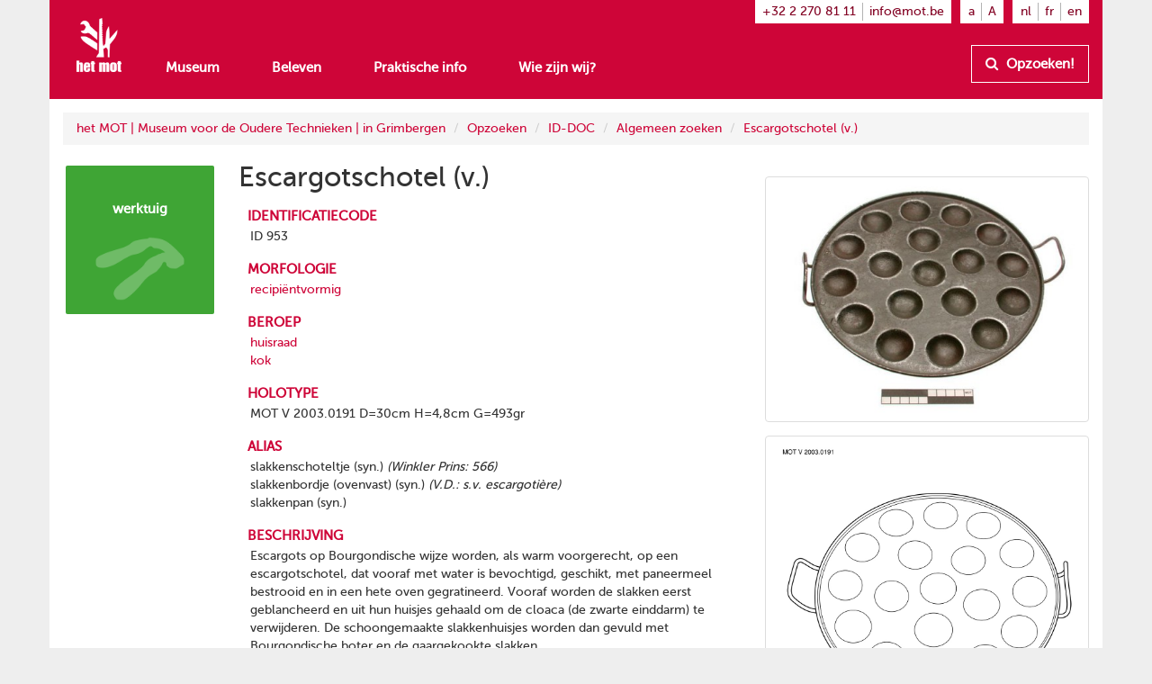

--- FILE ---
content_type: text/html
request_url: https://www.mot.be/resource/Tool/escargotschotel?lang=nl
body_size: 4300
content:
<!DOCTYPE html>
<html  lang="nl" about="/resource/Tool/953" vocab="http://www.mot.be/ontology/" prefix="rdf: http://www.w3.org/1999/02/22-rdf-syntax-ns# rdfa: http://www.w3.org/ns/rdfa# rdfs: http://www.w3.org/2000/01/rdf-schema# xsd: http://www.w3.org/2001/XMLSchema# meta: http://www.mot.be/ontology/meta/ mot: http://www.mot.be/ontology/" typeof="mot:Tool" data-template="mot-page-resource">
<head>
    
    
    


    <meta charset="UTF-8">
    <meta http-equiv="X-UA-Compatible" content="IE=edge">
    <meta name="viewport" content="width=device-width, initial-scale=1">
    <title property="rdfs:label">Escargotschotel (v.)</title>    <meta name="description" property="meta:description" datatype="xsd:string">    <meta name="image" property="meta:image" datatype="xsd:anyURI">    <meta property="meta:created" datatype="xsd:dateTime" content="2019-11-26T15:01:08.801Z" />    <meta property="meta:creator" datatype="xsd:anyURI" content="/users/1" />    <meta property="meta:modified" datatype="xsd:dateTime" content="2024-02-02T09:09:03.492Z" />    <meta property="meta:contributor" datatype="xsd:anyURI" content="/users/1" /><meta property="meta:contributor" datatype="xsd:anyURI" content="/users/8" />    <meta property="meta:software" datatype="xsd:string" content="mot-site-1.4.0" />    <meta property="meta:aclRead" datatype="xsd:int">    <meta property="meta:aclUpdate" datatype="xsd:int">    <meta property="meta:aclDelete" datatype="xsd:int">    <meta property="meta:aclManage" datatype="xsd:int">    <meta property="meta:sameAs" content="/w/1/index.php/IDDOCNl/00000953" datatype="xsd:anyURI" />    <meta data-property="meta:ext">    
    <link rel="apple-touch-icon" sizes="57x57" href="/assets/mot/site/images/favicon/apple-icon-57x57.png">
    <link rel="apple-touch-icon" sizes="60x60" href="/assets/mot/site/images/favicon/apple-icon-60x60.png">
    <link rel="apple-touch-icon" sizes="72x72" href="/assets/mot/site/images/favicon/apple-icon-72x72.png">
    <link rel="apple-touch-icon" sizes="76x76" href="/assets/mot/site/images/favicon/apple-icon-76x76.png">
    <link rel="apple-touch-icon" sizes="114x114" href="/assets/mot/site/images/favicon/apple-icon-114x114.png">
    <link rel="apple-touch-icon" sizes="120x120" href="/assets/mot/site/images/favicon/apple-icon-120x120.png">
    <link rel="apple-touch-icon" sizes="144x144" href="/assets/mot/site/images/favicon/apple-icon-144x144.png">
    <link rel="apple-touch-icon" sizes="152x152" href="/assets/mot/site/images/favicon/apple-icon-152x152.png">
    <link rel="apple-touch-icon" sizes="180x180" href="/assets/mot/site/images/favicon/apple-icon-180x180.png">
    <link rel="icon" type="image/png" sizes="192x192"  href="/assets/mot/site/images/favicon/android-icon-192x192.png">
    <link rel="icon" type="image/png" sizes="32x32" href="/assets/mot/site/images/favicon/favicon-32x32.png">
    <link rel="icon" type="image/png" sizes="96x96" href="/assets/mot/site/images/favicon/favicon-96x96.png">
    <link rel="icon" type="image/png" sizes="16x16" href="/assets/mot/site/images/favicon/favicon-16x16.png">
    <link rel="manifest" href="/assets/mot/site/images/favicon/manifest.json">
    <meta name="msapplication-TileColor" content="#ffffff">
    <meta name="msapplication-TileImage" content="/assets/mot/site/images/favicon/ms-icon-144x144.png">
    <meta name="theme-color" content="#ffffff">
    


                                            <link rel="stylesheet" href="https://www.mot.be/assets/join/blocks-core.css?etag=LygHZzYQmju"><link rel="stylesheet" href="https://www.mot.be/assets/join/LygHZzM8Gpl.css?etag=LygHZzYQmju"><link rel="stylesheet" href="https://www.mot.be/assets/join/stralo-defaults.css?etag=LygHZzYQmju"><link rel="stylesheet" href="https://www.mot.be/assets/join/LygHZzshVFF.css?etag=LygHZzYQmju">    
    


                                    

<link rel="stylesheet" href="/assets/mot/site/styles/imports/mot-page-resource.scss"></head>
<body>
<div class="wrapper">
    

<mot-header-default>

    <nav class="navbar navbar-mot">
        <div class="container">
            <!-- Brand and toggle get grouped for better mobile display -->
            <div class="navbar-header">
                <button type="button" class="navbar-toggle collapsed" data-toggle="collapse" data-target="#bs-example-navbar-collapse-1">
                    <span class="sr-only">Toon menu</span>
                    <span class="icon-bar"></span>
                    <span class="icon-bar"></span>
                    <span class="icon-bar"></span>
                </button>
                <a class="navbar-brand hidden-xs" href="/"><img src="/assets/mot/site/images/MOT-logo-white.png"></a>
                <a class="navbar-brand visible-xs-inline" href="/"><img src="/assets/mot/site/images/MOT-logo-mobile-white.svg"></a>
            </div>
            <!-- Collect the nav links, forms, and other content for toggling -->
            <div class="collapse navbar-collapse" id="bs-example-navbar-collapse-1">
                <div class="upper hidden-xs">
                                        


<mot-header-language class="nav navbar-nav navbar-right languages">

    <ul>
                    <li><a href="https://www.mot.be/resource/Tool/escargotschotel?lang=nl" referrerpolicy="no-referrer">nl</a></li>
                    <li><a href="https://www.mot.be/resource/Tool/escargotschotel?lang=fr" referrerpolicy="no-referrer">fr</a></li>
                    <li><a href="https://www.mot.be/resource/Tool/escargotschotel?lang=en" referrerpolicy="no-referrer">en</a></li>
            </ul>
</mot-header-language>
                    <ul class="nav navbar-nav navbar-right font-sizes">
                        <li><a class="smaller" href="#">a</a></li>
                        <li><a class="bigger" href="#">A</a></li>
                    </ul>
                    <ul class="nav navbar-nav navbar-right contact">
                        <li><a href="tel:+3222708111">+32 2 270 81 11</a></li>
                        <li><a href="mailto:info@mot.be">info@mot.be</a></li>
                    </ul>
                </div>
                <div class="lower">
                    <div class="navbar-left">
                        


<mot-header-language class="nav navbar-nav visible-xs languages">

    <ul>
                    <li><a href="https://www.mot.be/resource/Tool/escargotschotel?lang=nl" referrerpolicy="no-referrer">nl</a></li>
                    <li><a href="https://www.mot.be/resource/Tool/escargotschotel?lang=fr" referrerpolicy="no-referrer">fr</a></li>
                    <li><a href="https://www.mot.be/resource/Tool/escargotschotel?lang=en" referrerpolicy="no-referrer">en</a></li>
            </ul>
</mot-header-language>
                        <ul class="nav navbar-nav">
                            <li><a href="/museum">Museum</a></li>
                            <li><a href="/beleven">Beleven</a></li>
                            <li><a href="/praktisch">Praktische info</a></li>
                            <li><a href="/wie-zijn-wij">Wie zijn wij?</a></li>
                            <li class="visible-xs"><a href="/opzoeken">Opzoeken!</a></li>
                        </ul>
                        <ul class="nav navbar-nav navbar-left visible-xs contact">
                            <li class="phone"><a href="tel:+3222708111">+32 2 270 81 11</a></li>
                            <li class="email"><a href="mailto:info@mot.be">info@mot.be</a></li>
                        </ul>
                    </div>
                    <div class="navbar-right hidden-xs hidden-sm">
                        <ul class="nav navbar-nav lookup">
                            <li>
                                <a class="btn btn-default" href="/opzoeken">
                                    <i class="fa fa-search"></i> Opzoeken!
                                </a>
                            </li>
                        </ul>
                    </div>
                </div>
            </div>
        </div>
    </nav>
</mot-header-default>
        <blocks-layout data-property="content">

    <div data-property="container" class="container">
            <div class="row">
                <div class="col-md-12">
                    



<blocks-breadcrumb>

    <ol class="breadcrumb">
                                                        <li><a href="/nl/">het MOT | Museum voor de Oudere Technieken | in Grimbergen</a></li>
                                    <li><a href="/nl/opzoeken">Opzoeken</a></li>
                                    <li><a href="/nl/opzoeken/iddoc">ID-DOC</a></li>
                                    <li><a href="/nl/opzoeken/iddoc/naam">Algemeen zoeken</a></li>
                                    <li><a href="/resource/Tool/escargotschotel?lang=nl">Escargotschotel (v.)</a></li>
                                        </ol>
</blocks-breadcrumb>
                </div>
            </div>
            <div class="row">
                <div class="col-md-2">
                    



<mot-resource-square data-resource-type="mot:Tool">

    <a href="" title="">
        <span class="title">werktuig</span>
                    <img src="/assets/mot/site/images/squares/wat.png">
            </a>
</mot-resource-square>
                </div>
                <div class="col-md-6">
                    <div class="row">
                        <div class="col-md-12">
                            <blocks-text>

    <div property="text">
                                    <h1>Escargotschotel (v.)</h1>
                                </div></blocks-text>
                        </div>
                    </div>
                    <div class="row">
                        <div class="col-md-12">
                            <blocks-fact-entry>

    <div data-property="name">
                                    <p>identificatiecode</p>
                                </div>    <div data-property="value">
                                    <div class="property inline-editor" property="mot:identifier" data-editor-options="force-inline no-toolbar" datatype="xsd:string"> ID 953 </div>
                                </div></blocks-fact-entry>
                            <blocks-fact-entry>

    <div data-property="name"> morfologie </div>    <div data-property="value">
                                    <div class="property object" property="mot:morphology" typeof="mot:Morphology" resource="/resource/1469672044136192581">
                                        <div class="main">
                                            <label>morfologische eenheid</label> 
                                            <div property="mot:morphologicalUnit" class="resource" resource="/resource/MorphologicalUnit/86"> <a href="/resource/MorphologicalUnit/recipientvormig?lang=nl"><span>recipiëntvormig</span></a> </div>
                                        </div>
                                    </div>
                                </div></blocks-fact-entry>
                            <blocks-fact-entry>

    <div data-property="name">
                                    <p>beroep</p>
                                </div>    <div data-property="value">
                                    <div class="property resource" property="mot:craft" resource="/resource/Craft/773290127412376917"> <a href="/resource/Craft/huisraad?lang=nl">huisraad</a> </div>
                                </div></blocks-fact-entry>
                            <blocks-fact-entry class="double">

    <div data-property="name">
                                    <p>beroep</p>
                                </div>    <div data-property="value">
                                    <div class="property resource" property="mot:craft" resource="/resource/Craft/773290100152723354"> <a href="/resource/Craft/kok?lang=nl">kok</a> </div>
                                </div></blocks-fact-entry>
                            <blocks-fact-entry>

    <div data-property="name">
                                    <p>holotype</p>
                                </div>    <div data-property="value">
                                    <div class="property inline-editor" property="mot:holotype" data-editor-options="force-inline no-toolbar"> MOT V 2003.0191 D=30cm H=4,8cm G=493gr </div>
                                </div></blocks-fact-entry>
                            <blocks-fact-entry>

    <div data-property="name">
                                    <p>alias</p>
                                </div>    <div data-property="value">
                                    <div class="property inline-editor" property="mot:alias" data-editor-options="force-inline no-toolbar"> slakkenschoteltje (syn.) <i>(Winkler Prins: 566)</i> </div>
                                </div></blocks-fact-entry>
                            <blocks-fact-entry class="double">

    <div data-property="name">
                                    <p>alias</p>
                                </div>    <div data-property="value">
                                    <div class="property inline-editor" property="mot:alias" data-editor-options="force-inline no-toolbar"> slakkenbordje (ovenvast) (syn.) <i>(V.D.: s.v. escargotière)</i> </div>
                                </div></blocks-fact-entry>
                            <blocks-fact-entry class="double">

    <div data-property="name">
                                    <p>alias</p>
                                </div>    <div data-property="value">
                                    <div class="property inline-editor" property="mot:alias" data-editor-options="force-inline no-toolbar"> slakkenpan (syn.) </div>
                                </div></blocks-fact-entry>
                            <blocks-fact-entry>

    <div data-property="name"> beschrijving </div>    <div data-property="value">
                                    <div class="property editor" property="mot:description">
                                        <p>Escargots op Bourgondische wijze worden, als warm voorgerecht, op een escargotschotel, dat vooraf met water is bevochtigd, geschikt, met paneermeel bestrooid en in een hete oven gegratineerd. Vooraf worden de slakken eerst geblancheerd en uit hun huisjes gehaald om de cloaca (de zwarte einddarm) te verwijderen. De schoongemaakte slakkenhuisjes worden dan gevuld met Bourgondische boter en de gaargekookte slakken.</p>
                                        <p>De escargotschotel wordt tevens als dienblad gebruikt. Tegenwoordig worden de escargots ook in kleine ronde vuurvaste potjes, waarin ze juist passen, opgediend.</p>
                                        <p>De escargotschotel bestaat uit een ronde (diam. ca. 20-30 cm) (roestvrij) stalen, verchroomde, vertinde of porseleinen schotel met een aantal (ca. 6-24) komvormige uithollingen (diam. ca. 3-4 cm) en twee (U-vormige) handvatten tegenover elkaar. De uithollingen zijn ondiep (ca. 1 cm) om de escargots makkelijk te nemen met de <a href="/resource/Tool/escargottang?lang=nl">escargottang</a>.</p>
                                        <p>Te onderscheiden van de <a href="/resource/Tool/eierpocheerder?lang=nl">eierpocheerder</a>, die minder uithollingen (ca.3-6), met grotere diameter (ca. 6 cm) bevat. [MOT]</p>
                                    </div>
                                </div></blocks-fact-entry>
                        </div>
                    </div>
                </div>
                <div class="col-md-4">
                    <blocks-image class="bordered lightbox">

    <img property="image" src="/webhdfs/v1/resource/Tool/escargotschotel/q2004-0046.jpg">    <div data-property="image-caption" data-editor-options="force-inline"></div></blocks-image>
                    <blocks-image class="bordered lightbox">

    <img property="image" src="/webhdfs/v1/resource/Tool/escargotschotel/20030191.jpg">    <div data-property="image-caption" data-editor-options="force-inline"></div></blocks-image>
                </div>
            </div>
        </div></blocks-layout>    <div class="footer-push"></div>
</div>


<mot-footer-default>

    <footer>
        <div class="container">
            <div class="row sponsors">
                <div class="col-md-12">
                    <ul>
                        <li><a href="" title=""><img src="/assets/mot/site/images/erkendmuseum.png" alt=""/></a></li>
                        <li><a href="" title=""><img src="/assets/mot/site/images/vlaanderen_verbeelding_werkt.png" alt=""/></a></li>
                        <li><a href="" title=""><img src="/assets/mot/site/images/vlaams-brabant-zwart.png" alt=""/></a></li>
                        <li><a href="" title=""><img src="/assets/mot/site/images/grimbergen.png" alt=""/></a></li>
                        <p>Deze website kwam tot stand met de steun van de Provincie Vlaams-Brabant</p>
                    </ul>
                </div>
            </div>
            <div class="row copyrights">
                <div class="col-md-6 left">
                    <div class="actions">
                        <p>
                            <a href="http://eepurl.com/gBCzPn" target="_blank"><i class="fa fa-envelope"></i> Schrijf je in op de nieuwsbrief van het MOT</a>
                        </p>
                        <p>
                            Vind ons op
                            <a href="https://www.facebook.com/mot.grimbergen/" target="_blank" title="Vind ons op Facebook"><i class="fa fa-facebook-official"></i></a>
                            <a href="https://www.instagram.com/het_mot/" target="_blank" title="Vind ons op Instagram"><i class="fa fa-instagram"></i></a>
                            <a href="https://www.youtube.com/channel/UCerDGiK9yAnScNdie71giPA" target="_blank" title="Vind ons op YouTube"><i class="fa fa-youtube-play"></i></a>
                        </p>
                    </div>
                </div>
                <div class="col-md-6 right">
                    <div class="row">
                        <div class="col-md-10">
                            <p>
                                <i class="fa fa-copyright"></i> het MOT, Grimbergen
                            </p>
                            <p>
                                <a href="/privacybeleid">Privacybeleid</a>
                            </p>
                        </div>
                        <div class="col-md-2 cc">
                            <a href="https://creativecommons.org/licenses/by-nc-nd/4.0/deed.nl" target="_blank" class="hidden-xs"><img src="/assets/mot/site/images/by-nc-nd.eu.svg" alt=""></a>
                        </div>
                    </div>
                    <p>
                        <a href="https://creativecommons.org/licenses/by-nc-nd/4.0/deed.nl" target="_blank">Copyright: naamsvermelding - niet-commercieel gebruik - geen afgeleiden</a>
                    </p>
                </div>
            </div>
        </div>
    </footer>
</mot-footer-default>

<mot-foot-default class="blocks-page-ignore">

    <script src="https://www.mot.be/assets/join/00001twIcX.js?etag=LygHZzYQmju"></script><script type="application/javascript">
(function (){
    if (!window.base) window.base = {};
    var base = window.base;
    base.permissions = ['page:search:*:json-reverse','rdf:class:read:*','constant:view:*','page:read:*:non-html','user:login:*','rdf:resource:read:*','page:search:*:json','media:fs:*:open','page:search:*:results','page:search:*:sparql','page:search:*:request','page:read:*:html','page:search:*:values','messages:view:*','asset:view:*','user:logout:*','rdf:property:read:*'];
    base.role = {"name":"anon","level":2147483647,"label":"Anoniem","labelRaw":{"simpleKey":"anonymousRoleLabel","canonicalKey":"base.core.anonymousRoleLabel","value":{"nl":"Anoniem","fr":"Anonyme","en":"Anonymous"},"templateVariable":"$MESSAGES.base.core.anonymousRoleLabel"},"empty":false};
    base.role_anon = {"name":"anon","level":2147483647,"label":"Anoniem","labelRaw":{"simpleKey":"anonymousRoleLabel","canonicalKey":"base.core.anonymousRoleLabel","value":{"nl":"Anoniem","fr":"Anonyme","en":"Anonymous"},"templateVariable":"$MESSAGES.base.core.anonymousRoleLabel"},"empty":false};
    base.principal = {"name":"anonymous","id":0,"username":"anonymous","anonymous":true};
})();
</script>
<script src="https://www.mot.be/assets/join/blocks-core.js?etag=LygHZzYQmju"></script><script src="https://www.mot.be/assets/join/LygHZzKhmkt.js?etag=LygHZzYQmju"></script>            <!-- new version for GA4 -->
                    </mot-foot-default>
</body>
</html>

--- FILE ---
content_type: text/css
request_url: https://www.mot.be/assets/join/stralo-defaults.css?etag=LygHZzYQmju
body_size: 8829
content:
@media(max-width:767px){.hidden-mobile{display:none !important}}@media(min-width:768px)and(max-width:991px){.hidden-mobile{display:none !important}}@media(max-width:767px){.visible-mobile{display:block !important}}@media(min-width:768px)and(max-width:991px){.visible-mobile{display:block !important}}@media(min-width:992px)and(max-width:1199px){.visible-mobile{display:block !important}}@media(min-width:1200px){.visible-mobile{display:block !important}}.bordered{display:block;padding:4px;line-height:1.428571429;background-color:#fff;border:1px solid #ddd;border-radius:4px;-webkit-transition:all border .2s ease-in-out ease-out;-moz-transition:all border .2s ease-in-out ease-out;-o-transition:all border .2s ease-in-out ease-out;transition:all border .2s ease-in-out ease-out}a .bordered:hover,a .bordered:focus,a .bordered.active{border-color:#337ab7}.bordered .caption{padding:9px;color:#333}.aspect-16by9:before,.aspect-4by3:before,.aspect-1dot85by1:before,.aspect-2dot39by1:before,.aspect-4by1:before,.aspect-1by1:before{content:"";width:1px;margin-left:-1px;float:left;height:0}.aspect-16by9:after,.aspect-4by3:after,.aspect-1dot85by1:after,.aspect-2dot39by1:after,.aspect-4by1:after,.aspect-1by1:after{content:"";display:table;clear:both}.aspect-16by9.aspect-16by9:before,.aspect-4by3.aspect-16by9:before,.aspect-1dot85by1.aspect-16by9:before,.aspect-2dot39by1.aspect-16by9:before,.aspect-4by1.aspect-16by9:before,.aspect-1by1.aspect-16by9:before{padding-top:56.25%}.aspect-16by9.aspect-4by3:before,.aspect-4by3.aspect-4by3:before,.aspect-1dot85by1.aspect-4by3:before,.aspect-2dot39by1.aspect-4by3:before,.aspect-4by1.aspect-4by3:before,.aspect-1by1.aspect-4by3:before{padding-top:75%}.aspect-16by9.aspect-1dot85by1:before,.aspect-4by3.aspect-1dot85by1:before,.aspect-1dot85by1.aspect-1dot85by1:before,.aspect-2dot39by1.aspect-1dot85by1:before,.aspect-4by1.aspect-1dot85by1:before,.aspect-1by1.aspect-1dot85by1:before{padding-top:54.0540540541%}.aspect-16by9.aspect-2dot39by1:before,.aspect-4by3.aspect-2dot39by1:before,.aspect-1dot85by1.aspect-2dot39by1:before,.aspect-2dot39by1.aspect-2dot39by1:before,.aspect-4by1.aspect-2dot39by1:before,.aspect-1by1.aspect-2dot39by1:before{padding-top:41.8410041841%}.aspect-16by9.aspect-4by1:before,.aspect-4by3.aspect-4by1:before,.aspect-1dot85by1.aspect-4by1:before,.aspect-2dot39by1.aspect-4by1:before,.aspect-4by1.aspect-4by1:before,.aspect-1by1.aspect-4by1:before{padding-top:25%}.aspect-16by9.aspect-1by1:before,.aspect-4by3.aspect-1by1:before,.aspect-1dot85by1.aspect-1by1:before,.aspect-2dot39by1.aspect-1by1:before,.aspect-4by1.aspect-1by1:before,.aspect-1by1.aspect-1by1:before{padding-top:100%}.bg-video{position:absolute;top:0;right:0;bottom:0;left:0;overflow:hidden}.bg-video video{position:absolute;top:0;left:0;width:auto;height:auto;z-index:-1000}.bg-pos-left-top{background-position:left top}.bg-pos-left-top .bg-video video{left:0%;top:0%;-webkit-transform:translate(0%, 0%);-moz-transform:translate(0%, 0%);-o-transform:translate(0%, 0%);-ms-transform:translate(0%, 0%);transform:translate(0%, 0%)}.bg-pos-left-center{background-position:left center}.bg-pos-left-center .bg-video video{left:0%;top:50%;-webkit-transform:translate(0%, -50%);-moz-transform:translate(0%, -50%);-o-transform:translate(0%, -50%);-ms-transform:translate(0%, -50%);transform:translate(0%, -50%)}.bg-pos-left-bottom{background-position:left bottom}.bg-pos-left-bottom .bg-video video{left:0%;top:100%;-webkit-transform:translate(0%, -100%);-moz-transform:translate(0%, -100%);-o-transform:translate(0%, -100%);-ms-transform:translate(0%, -100%);transform:translate(0%, -100%)}.bg-pos-center-top{background-position:center top}.bg-pos-center-top .bg-video video{left:50%;top:0%;-webkit-transform:translate(-50%, 0%);-moz-transform:translate(-50%, 0%);-o-transform:translate(-50%, 0%);-ms-transform:translate(-50%, 0%);transform:translate(-50%, 0%)}.bg-pos-center-center{background-position:center center}.bg-pos-center-center .bg-video video{left:50%;top:50%;-webkit-transform:translate(-50%, -50%);-moz-transform:translate(-50%, -50%);-o-transform:translate(-50%, -50%);-ms-transform:translate(-50%, -50%);transform:translate(-50%, -50%)}.bg-pos-center-bottom{background-position:center bottom}.bg-pos-center-bottom .bg-video video{left:50%;top:100%;-webkit-transform:translate(-50%, -100%);-moz-transform:translate(-50%, -100%);-o-transform:translate(-50%, -100%);-ms-transform:translate(-50%, -100%);transform:translate(-50%, -100%)}.bg-pos-right-top{background-position:right top}.bg-pos-right-top .bg-video video{left:100%;top:0%;-webkit-transform:translate(-100%, 0%);-moz-transform:translate(-100%, 0%);-o-transform:translate(-100%, 0%);-ms-transform:translate(-100%, 0%);transform:translate(-100%, 0%)}.bg-pos-right-center{background-position:right center}.bg-pos-right-center .bg-video video{left:100%;top:50%;-webkit-transform:translate(-100%, -50%);-moz-transform:translate(-100%, -50%);-o-transform:translate(-100%, -50%);-ms-transform:translate(-100%, -50%);transform:translate(-100%, -50%)}.bg-pos-right-bottom{background-position:right bottom}.bg-pos-right-bottom .bg-video video{left:100%;top:100%;-webkit-transform:translate(-100%, -100%);-moz-transform:translate(-100%, -100%);-o-transform:translate(-100%, -100%);-ms-transform:translate(-100%, -100%);transform:translate(-100%, -100%)}.bg-rep-all{background-repeat:repeat}.bg-rep-x{background-repeat:repeat-x}.bg-rep-y{background-repeat:repeat-y}.bg-rep-no{background-repeat:no-repeat}.bg-size-auto{background-size:auto}.bg-size-auto .bg-video video{width:auto;height:auto}.bg-size-fit-width{background-size:100% auto}.bg-size-fit-width .bg-video video{width:100%;height:auto}.bg-size-fit-height{background-size:auto 100%}.bg-size-fit-height .bg-video video{width:auto;height:100%}.bg-size-fit-both{background-size:100% 100%}.bg-size-fit-both .bg-video video{width:100%;height:100%}.bg-size-cover{background-size:cover}.bg-size-cover .bg-video video{width:auto;height:auto;min-width:100%;min-height:100%}.bg-size-contain{background-size:contain}.bg-size-contain .bg-video video{width:auto;height:auto;max-width:100%;max-height:100%}.bg-filter-blur1,.bg-filter-light1,.bg-filter-dark1{position:relative;z-index:0}.bg-filter-blur1:after,.bg-filter-light1:after,.bg-filter-dark1:after{display:block !important;content:"";position:absolute;top:0;right:0;bottom:0;left:0;pointer-events:none;z-index:-1}.bg-filter-blur1.bg-filter-blur1:after,.bg-filter-light1.bg-filter-blur1:after,.bg-filter-dark1.bg-filter-blur1:after{backdrop-filter:blur(5px)}.bg-filter-blur1.bg-filter-light1:after,.bg-filter-light1.bg-filter-light1:after,.bg-filter-dark1.bg-filter-light1:after{background-color:rgba(255,255,255,.6)}.bg-filter-blur1.bg-filter-dark1:after,.bg-filter-light1.bg-filter-dark1:after,.bg-filter-dark1.bg-filter-dark1:after{background-color:rgba(0,0,0,.4)}.bg-filter-blur1.bg-filter-invert1:after,.bg-filter-light1.bg-filter-invert1:after,.bg-filter-dark1.bg-filter-invert1:after{backdrop-filter:invert(100%)}.save-page-btn.btn-pulse{box-shadow:0 0 5px 5px rgba(80,148,206,.8);animation:pulse-save-btn 3s infinite}@keyframes pulse-save-btn{0%{-webkit-box-shadow:0 0 5px 5px rgba(80,148,206,0)}60%{-webkit-box-shadow:0 0 5px 5px rgba(80,148,206,0)}70%{-webkit-box-shadow:0 0 5px 5px rgba(80,148,206,.8)}80%{-webkit-box-shadow:0 0 5px 5px rgba(80,148,206,0)}100%{-webkit-box-shadow:0 0 5px 5px rgba(80,148,206,0)}}.row{position:relative}.row.seamless>.col,.row.seamless>[class*=col-]{padding-left:0;padding-right:0}@media(max-width:992px){.row.seamless .row{margin-left:0;margin-right:0}.row.seamless .row>.col,.row.seamless .row>[class*=col-]{padding-left:0;padding-right:0}}@media(min-width:992px){.row.seamless>.col:first-child,.row.seamless>[class*=col-]:first-child{padding-left:0}.row.seamless>.col:last-child,.row.seamless>[class*=col-]:last-child{padding-right:0}}.row.fluid{width:auto !important}.row.padding-h-xs{padding-left:0px;padding-right:0px}.row.padding-h-sm{padding-left:15px;padding-right:15px}.row.padding-h-md{padding-left:30px;padding-right:30px}.row.padding-h-lg{padding-left:100px;padding-right:100px}.row.padding-h-xl{padding-left:200px;padding-right:200px}.row.padding-v-xs{padding-top:0px;padding-bottom:0px}.row.padding-v-sm{padding-top:15px;padding-bottom:15px}.row.padding-v-md{padding-top:30px;padding-bottom:30px}.row.padding-v-lg{padding-top:100px;padding-bottom:100px}.row.padding-v-xl{padding-top:200px;padding-bottom:200px}@media(max-width:992px){.col,[class*=col-]{min-height:0px}}.col.seamless>*,[class*=col-].seamless>*{margin-left:-15px;margin-right:-15px}.col.seamless:first-child>*,[class*=col-].seamless:first-child>*{margin-left:0}.col.seamless:last-child>*,[class*=col-].seamless:last-child>*{margin-right:0}.col.padding-h-xs,[class*=col-].padding-h-xs{padding-left:15px;padding-right:15px}.col.padding-h-sm,[class*=col-].padding-h-sm{padding-left:30px;padding-right:30px}.col.padding-h-md,[class*=col-].padding-h-md{padding-left:50px;padding-right:50px}.col.padding-h-lg,[class*=col-].padding-h-lg{padding-left:100px;padding-right:100px}.col.padding-h-xl,[class*=col-].padding-h-xl{padding-left:200px;padding-right:200px}.col.padding-v-xs,[class*=col-].padding-v-xs{padding-top:0px;padding-bottom:0px}.col.padding-v-sm,[class*=col-].padding-v-sm{padding-top:15px;padding-bottom:15px}.col.padding-v-md,[class*=col-].padding-v-md{padding-top:30px;padding-bottom:30px}.col.padding-v-lg,[class*=col-].padding-v-lg{padding-top:100px;padding-bottom:100px}.col.padding-v-xl,[class*=col-].padding-v-xl{padding-top:200px;padding-bottom:200px}.bordered-block,.unbordered-block{border:1px solid #ce0538;padding:1em 2em 1em 2em}.bordered-block dt,.unbordered-block dt{font-variant:small-caps;color:#ce0538;font-size:1.1em;margin-bottom:2px}.bordered-block dd,.unbordered-block dd{margin-bottom:10px;margin-left:3px}.bordered-block h1,.bordered-block h2,.bordered-block h3,.unbordered-block h1,.unbordered-block h2,.unbordered-block h3{margin-top:10px}.unbordered-block{border:none}blocks-search-results[data-format=images] .panel-body .results>a,blocks-search-results[data-format=images] .panel-body .results [class*=col-]>a,blocks-search-reverse[data-format=images] .panel-body .results>a,blocks-search-reverse[data-format=images] .panel-body .results [class*=col-]>a{padding-bottom:100% !important}blocks-search-results[data-format=images] .panel-body .results>a img,blocks-search-results[data-format=images] .panel-body .results [class*=col-]>a img,blocks-search-reverse[data-format=images] .panel-body .results>a img,blocks-search-reverse[data-format=images] .panel-body .results [class*=col-]>a img{height:80% !important;object-fit:contain !important}blocks-search-results[data-format=images] .panel-body .results>a .caption,blocks-search-results[data-format=images] .panel-body .results [class*=col-]>a .caption,blocks-search-reverse[data-format=images] .panel-body .results>a .caption,blocks-search-reverse[data-format=images] .panel-body .results [class*=col-]>a .caption{max-height:20% !important}@font-face{font-family:"museo_sans500";src:url("/assets/mot/site/fonts/museo-sans/500/museosans-500-webfont.eot?etag=LygHZzYQmju");src:url("/assets/mot/site/fonts/museo-sans/500/museosans-500-webfont.eot?etag=LygHZzYQmju#iefix") format("embedded-opentype"),url("/assets/mot/site/fonts/museo-sans/500/museosans-500-webfont.woff?etag=LygHZzYQmju") format("woff"),url("/assets/mot/site/fonts/museo-sans/500/museosans-500-webfont.ttf?etag=LygHZzYQmju") format("truetype"),url("/assets/mot/site/fonts/museo-sans/500/museosans-500-webfont.svg?etag=LygHZzYQmju#museo_sans500") format("svg");font-weight:normal;font-style:normal;font-display:swap}@font-face{font-family:"FontAwesome";src:url("/assets/webjars/font-awesome/4.7.0/fonts/fontawesome-webfont.eot?v=4.7.0&etag=LygHZzYQmju");src:url("/assets/webjars/font-awesome/4.7.0/fonts/fontawesome-webfont.eot?etag=LygHZzYQmju#iefix&v=4.7.0") format("embedded-opentype"),url("/assets/webjars/font-awesome/4.7.0/fonts/fontawesome-webfont.woff2?v=4.7.0&etag=LygHZzYQmju") format("woff2"),url("/assets/webjars/font-awesome/4.7.0/fonts/fontawesome-webfont.woff?v=4.7.0&etag=LygHZzYQmju") format("woff"),url("/assets/webjars/font-awesome/4.7.0/fonts/fontawesome-webfont.ttf?v=4.7.0&etag=LygHZzYQmju") format("truetype"),url("/assets/webjars/font-awesome/4.7.0/fonts/fontawesome-webfont.svg?v=4.7.0&etag=LygHZzYQmju#fontawesomeregular") format("svg");font-weight:normal;font-style:normal;font-display:swap}.fa{display:inline-block;font:normal normal normal 14px/1 FontAwesome;font-size:inherit;text-rendering:auto;-webkit-font-smoothing:antialiased;-moz-osx-font-smoothing:grayscale}.fa-lg{font-size:1.3333333333em;line-height:.75em;vertical-align:-15%}.fa-2x{font-size:2em}.fa-3x{font-size:3em}.fa-4x{font-size:4em}.fa-5x{font-size:5em}.fa-fw{width:1.2857142857em;text-align:center}.fa-ul{padding-left:0;margin-left:2.1428571429em;list-style-type:none}.fa-ul>li{position:relative}.fa-li{position:absolute;left:-2.1428571429em;width:2.1428571429em;top:.1428571429em;text-align:center}.fa-li.fa-lg{left:-1.8571428571em}.fa-border{padding:.2em .25em .15em;border:solid .08em #eee;border-radius:.1em}.fa-pull-left{float:left}.fa-pull-right{float:right}.fa.fa-pull-left{margin-right:.3em}.fa.fa-pull-right{margin-left:.3em}.pull-right{float:right}.pull-left{float:left}.fa.pull-left{margin-right:.3em}.fa.pull-right{margin-left:.3em}.fa-spin{-webkit-animation:fa-spin 2s infinite linear;animation:fa-spin 2s infinite linear}.fa-pulse{-webkit-animation:fa-spin 1s infinite steps(8);animation:fa-spin 1s infinite steps(8)}@-webkit-keyframes fa-spin{0%{-webkit-transform:rotate(0deg);transform:rotate(0deg)}100%{-webkit-transform:rotate(359deg);transform:rotate(359deg)}}@keyframes fa-spin{0%{-webkit-transform:rotate(0deg);transform:rotate(0deg)}100%{-webkit-transform:rotate(359deg);transform:rotate(359deg)}}.fa-rotate-90{-ms-filter:"progid:DXImageTransform.Microsoft.BasicImage(rotation=1)";-webkit-transform:rotate(90deg);-ms-transform:rotate(90deg);transform:rotate(90deg)}.fa-rotate-180{-ms-filter:"progid:DXImageTransform.Microsoft.BasicImage(rotation=2)";-webkit-transform:rotate(180deg);-ms-transform:rotate(180deg);transform:rotate(180deg)}.fa-rotate-270{-ms-filter:"progid:DXImageTransform.Microsoft.BasicImage(rotation=3)";-webkit-transform:rotate(270deg);-ms-transform:rotate(270deg);transform:rotate(270deg)}.fa-flip-horizontal{-ms-filter:"progid:DXImageTransform.Microsoft.BasicImage(rotation=0, mirror=1)";-webkit-transform:scale(-1, 1);-ms-transform:scale(-1, 1);transform:scale(-1, 1)}.fa-flip-vertical{-ms-filter:"progid:DXImageTransform.Microsoft.BasicImage(rotation=2, mirror=1)";-webkit-transform:scale(1, -1);-ms-transform:scale(1, -1);transform:scale(1, -1)}:root .fa-rotate-90,:root .fa-rotate-180,:root .fa-rotate-270,:root .fa-flip-horizontal,:root .fa-flip-vertical{filter:none}.fa-stack{position:relative;display:inline-block;width:2em;height:2em;line-height:2em;vertical-align:middle}.fa-stack-1x,.fa-stack-2x{position:absolute;left:0;width:100%;text-align:center}.fa-stack-1x{line-height:inherit}.fa-stack-2x{font-size:2em}.fa-inverse{color:#fff}.fa-glass:before{content:""}.fa-music:before{content:""}.fa-search:before{content:""}.fa-envelope-o:before{content:""}.fa-heart:before{content:""}.fa-star:before{content:""}.fa-star-o:before{content:""}.fa-user:before{content:""}.fa-film:before{content:""}.fa-th-large:before{content:""}.fa-th:before{content:""}.fa-th-list:before{content:""}.fa-check:before{content:""}.fa-remove:before,.fa-close:before,.fa-times:before{content:""}.fa-search-plus:before{content:""}.fa-search-minus:before{content:""}.fa-power-off:before{content:""}.fa-signal:before{content:""}.fa-gear:before,.fa-cog:before{content:""}.fa-trash-o:before{content:""}.fa-home:before{content:""}.fa-file-o:before{content:""}.fa-clock-o:before{content:""}.fa-road:before{content:""}.fa-download:before{content:""}.fa-arrow-circle-o-down:before{content:""}.fa-arrow-circle-o-up:before{content:""}.fa-inbox:before{content:""}.fa-play-circle-o:before{content:""}.fa-rotate-right:before,.fa-repeat:before{content:""}.fa-refresh:before{content:""}.fa-list-alt:before{content:""}.fa-lock:before{content:""}.fa-flag:before{content:""}.fa-headphones:before{content:""}.fa-volume-off:before{content:""}.fa-volume-down:before{content:""}.fa-volume-up:before{content:""}.fa-qrcode:before{content:""}.fa-barcode:before{content:""}.fa-tag:before{content:""}.fa-tags:before{content:""}.fa-book:before{content:""}.fa-bookmark:before{content:""}.fa-print:before{content:""}.fa-camera:before{content:""}.fa-font:before{content:""}.fa-bold:before{content:""}.fa-italic:before{content:""}.fa-text-height:before{content:""}.fa-text-width:before{content:""}.fa-align-left:before{content:""}.fa-align-center:before{content:""}.fa-align-right:before{content:""}.fa-align-justify:before{content:""}.fa-list:before{content:""}.fa-dedent:before,.fa-outdent:before{content:""}.fa-indent:before{content:""}.fa-video-camera:before{content:""}.fa-photo:before,.fa-image:before,.fa-picture-o:before{content:""}.fa-pencil:before{content:""}.fa-map-marker:before{content:""}.fa-adjust:before{content:""}.fa-tint:before{content:""}.fa-edit:before,.fa-pencil-square-o:before{content:""}.fa-share-square-o:before{content:""}.fa-check-square-o:before{content:""}.fa-arrows:before{content:""}.fa-step-backward:before{content:""}.fa-fast-backward:before{content:""}.fa-backward:before{content:""}.fa-play:before{content:""}.fa-pause:before{content:""}.fa-stop:before{content:""}.fa-forward:before{content:""}.fa-fast-forward:before{content:""}.fa-step-forward:before{content:""}.fa-eject:before{content:""}.fa-chevron-left:before{content:""}.fa-chevron-right:before{content:""}.fa-plus-circle:before{content:""}.fa-minus-circle:before{content:""}.fa-times-circle:before{content:""}.fa-check-circle:before{content:""}.fa-question-circle:before{content:""}.fa-info-circle:before{content:""}.fa-crosshairs:before{content:""}.fa-times-circle-o:before{content:""}.fa-check-circle-o:before{content:""}.fa-ban:before{content:""}.fa-arrow-left:before{content:""}.fa-arrow-right:before{content:""}.fa-arrow-up:before{content:""}.fa-arrow-down:before{content:""}.fa-mail-forward:before,.fa-share:before{content:""}.fa-expand:before{content:""}.fa-compress:before{content:""}.fa-plus:before{content:""}.fa-minus:before{content:""}.fa-asterisk:before{content:""}.fa-exclamation-circle:before{content:""}.fa-gift:before{content:""}.fa-leaf:before{content:""}.fa-fire:before{content:""}.fa-eye:before{content:""}.fa-eye-slash:before{content:""}.fa-warning:before,.fa-exclamation-triangle:before{content:""}.fa-plane:before{content:""}.fa-calendar:before{content:""}.fa-random:before{content:""}.fa-comment:before{content:""}.fa-magnet:before{content:""}.fa-chevron-up:before{content:""}.fa-chevron-down:before{content:""}.fa-retweet:before{content:""}.fa-shopping-cart:before{content:""}.fa-folder:before{content:""}.fa-folder-open:before{content:""}.fa-arrows-v:before{content:""}.fa-arrows-h:before{content:""}.fa-bar-chart-o:before,.fa-bar-chart:before{content:""}.fa-twitter-square:before{content:""}.fa-facebook-square:before{content:""}.fa-camera-retro:before{content:""}.fa-key:before{content:""}.fa-gears:before,.fa-cogs:before{content:""}.fa-comments:before{content:""}.fa-thumbs-o-up:before{content:""}.fa-thumbs-o-down:before{content:""}.fa-star-half:before{content:""}.fa-heart-o:before{content:""}.fa-sign-out:before{content:""}.fa-linkedin-square:before{content:""}.fa-thumb-tack:before{content:""}.fa-external-link:before{content:""}.fa-sign-in:before{content:""}.fa-trophy:before{content:""}.fa-github-square:before{content:""}.fa-upload:before{content:""}.fa-lemon-o:before{content:""}.fa-phone:before{content:""}.fa-square-o:before{content:""}.fa-bookmark-o:before{content:""}.fa-phone-square:before{content:""}.fa-twitter:before{content:""}.fa-facebook-f:before,.fa-facebook:before{content:""}.fa-github:before{content:""}.fa-unlock:before{content:""}.fa-credit-card:before{content:""}.fa-feed:before,.fa-rss:before{content:""}.fa-hdd-o:before{content:""}.fa-bullhorn:before{content:""}.fa-bell:before{content:""}.fa-certificate:before{content:""}.fa-hand-o-right:before{content:""}.fa-hand-o-left:before{content:""}.fa-hand-o-up:before{content:""}.fa-hand-o-down:before{content:""}.fa-arrow-circle-left:before{content:""}.fa-arrow-circle-right:before{content:""}.fa-arrow-circle-up:before{content:""}.fa-arrow-circle-down:before{content:""}.fa-globe:before{content:""}.fa-wrench:before{content:""}.fa-tasks:before{content:""}.fa-filter:before{content:""}.fa-briefcase:before{content:""}.fa-arrows-alt:before{content:""}.fa-group:before,.fa-users:before{content:""}.fa-chain:before,.fa-link:before{content:""}.fa-cloud:before{content:""}.fa-flask:before{content:""}.fa-cut:before,.fa-scissors:before{content:""}.fa-copy:before,.fa-files-o:before{content:""}.fa-paperclip:before{content:""}.fa-save:before,.fa-floppy-o:before{content:""}.fa-square:before{content:""}.fa-navicon:before,.fa-reorder:before,.fa-bars:before{content:""}.fa-list-ul:before{content:""}.fa-list-ol:before{content:""}.fa-strikethrough:before{content:""}.fa-underline:before{content:""}.fa-table:before{content:""}.fa-magic:before{content:""}.fa-truck:before{content:""}.fa-pinterest:before{content:""}.fa-pinterest-square:before{content:""}.fa-google-plus-square:before{content:""}.fa-google-plus:before{content:""}.fa-money:before{content:""}.fa-caret-down:before{content:""}.fa-caret-up:before{content:""}.fa-caret-left:before{content:""}.fa-caret-right:before{content:""}.fa-columns:before{content:""}.fa-unsorted:before,.fa-sort:before{content:""}.fa-sort-down:before,.fa-sort-desc:before{content:""}.fa-sort-up:before,.fa-sort-asc:before{content:""}.fa-envelope:before{content:""}.fa-linkedin:before{content:""}.fa-rotate-left:before,.fa-undo:before{content:""}.fa-legal:before,.fa-gavel:before{content:""}.fa-dashboard:before,.fa-tachometer:before{content:""}.fa-comment-o:before{content:""}.fa-comments-o:before{content:""}.fa-flash:before,.fa-bolt:before{content:""}.fa-sitemap:before{content:""}.fa-umbrella:before{content:""}.fa-paste:before,.fa-clipboard:before{content:""}.fa-lightbulb-o:before{content:""}.fa-exchange:before{content:""}.fa-cloud-download:before{content:""}.fa-cloud-upload:before{content:""}.fa-user-md:before{content:""}.fa-stethoscope:before{content:""}.fa-suitcase:before{content:""}.fa-bell-o:before{content:""}.fa-coffee:before{content:""}.fa-cutlery:before{content:""}.fa-file-text-o:before{content:""}.fa-building-o:before{content:""}.fa-hospital-o:before{content:""}.fa-ambulance:before{content:""}.fa-medkit:before{content:""}.fa-fighter-jet:before{content:""}.fa-beer:before{content:""}.fa-h-square:before{content:""}.fa-plus-square:before{content:""}.fa-angle-double-left:before{content:""}.fa-angle-double-right:before{content:""}.fa-angle-double-up:before{content:""}.fa-angle-double-down:before{content:""}.fa-angle-left:before{content:""}.fa-angle-right:before{content:""}.fa-angle-up:before{content:""}.fa-angle-down:before{content:""}.fa-desktop:before{content:""}.fa-laptop:before{content:""}.fa-tablet:before{content:""}.fa-mobile-phone:before,.fa-mobile:before{content:""}.fa-circle-o:before{content:""}.fa-quote-left:before{content:""}.fa-quote-right:before{content:""}.fa-spinner:before{content:""}.fa-circle:before{content:""}.fa-mail-reply:before,.fa-reply:before{content:""}.fa-github-alt:before{content:""}.fa-folder-o:before{content:""}.fa-folder-open-o:before{content:""}.fa-smile-o:before{content:""}.fa-frown-o:before{content:""}.fa-meh-o:before{content:""}.fa-gamepad:before{content:""}.fa-keyboard-o:before{content:""}.fa-flag-o:before{content:""}.fa-flag-checkered:before{content:""}.fa-terminal:before{content:""}.fa-code:before{content:""}.fa-mail-reply-all:before,.fa-reply-all:before{content:""}.fa-star-half-empty:before,.fa-star-half-full:before,.fa-star-half-o:before{content:""}.fa-location-arrow:before{content:""}.fa-crop:before{content:""}.fa-code-fork:before{content:""}.fa-unlink:before,.fa-chain-broken:before{content:""}.fa-question:before{content:""}.fa-info:before{content:""}.fa-exclamation:before{content:""}.fa-superscript:before{content:""}.fa-subscript:before{content:""}.fa-eraser:before{content:""}.fa-puzzle-piece:before{content:""}.fa-microphone:before{content:""}.fa-microphone-slash:before{content:""}.fa-shield:before{content:""}.fa-calendar-o:before{content:""}.fa-fire-extinguisher:before{content:""}.fa-rocket:before{content:""}.fa-maxcdn:before{content:""}.fa-chevron-circle-left:before{content:""}.fa-chevron-circle-right:before{content:""}.fa-chevron-circle-up:before{content:""}.fa-chevron-circle-down:before{content:""}.fa-html5:before{content:""}.fa-css3:before{content:""}.fa-anchor:before{content:""}.fa-unlock-alt:before{content:""}.fa-bullseye:before{content:""}.fa-ellipsis-h:before{content:""}.fa-ellipsis-v:before{content:""}.fa-rss-square:before{content:""}.fa-play-circle:before{content:""}.fa-ticket:before{content:""}.fa-minus-square:before{content:""}.fa-minus-square-o:before{content:""}.fa-level-up:before{content:""}.fa-level-down:before{content:""}.fa-check-square:before{content:""}.fa-pencil-square:before{content:""}.fa-external-link-square:before{content:""}.fa-share-square:before{content:""}.fa-compass:before{content:""}.fa-toggle-down:before,.fa-caret-square-o-down:before{content:""}.fa-toggle-up:before,.fa-caret-square-o-up:before{content:""}.fa-toggle-right:before,.fa-caret-square-o-right:before{content:""}.fa-euro:before,.fa-eur:before{content:""}.fa-gbp:before{content:""}.fa-dollar:before,.fa-usd:before{content:""}.fa-rupee:before,.fa-inr:before{content:""}.fa-cny:before,.fa-rmb:before,.fa-yen:before,.fa-jpy:before{content:""}.fa-ruble:before,.fa-rouble:before,.fa-rub:before{content:""}.fa-won:before,.fa-krw:before{content:""}.fa-bitcoin:before,.fa-btc:before{content:""}.fa-file:before{content:""}.fa-file-text:before{content:""}.fa-sort-alpha-asc:before{content:""}.fa-sort-alpha-desc:before{content:""}.fa-sort-amount-asc:before{content:""}.fa-sort-amount-desc:before{content:""}.fa-sort-numeric-asc:before{content:""}.fa-sort-numeric-desc:before{content:""}.fa-thumbs-up:before{content:""}.fa-thumbs-down:before{content:""}.fa-youtube-square:before{content:""}.fa-youtube:before{content:""}.fa-xing:before{content:""}.fa-xing-square:before{content:""}.fa-youtube-play:before{content:""}.fa-dropbox:before{content:""}.fa-stack-overflow:before{content:""}.fa-instagram:before{content:""}.fa-flickr:before{content:""}.fa-adn:before{content:""}.fa-bitbucket:before{content:""}.fa-bitbucket-square:before{content:""}.fa-tumblr:before{content:""}.fa-tumblr-square:before{content:""}.fa-long-arrow-down:before{content:""}.fa-long-arrow-up:before{content:""}.fa-long-arrow-left:before{content:""}.fa-long-arrow-right:before{content:""}.fa-apple:before{content:""}.fa-windows:before{content:""}.fa-android:before{content:""}.fa-linux:before{content:""}.fa-dribbble:before{content:""}.fa-skype:before{content:""}.fa-foursquare:before{content:""}.fa-trello:before{content:""}.fa-female:before{content:""}.fa-male:before{content:""}.fa-gittip:before,.fa-gratipay:before{content:""}.fa-sun-o:before{content:""}.fa-moon-o:before{content:""}.fa-archive:before{content:""}.fa-bug:before{content:""}.fa-vk:before{content:""}.fa-weibo:before{content:""}.fa-renren:before{content:""}.fa-pagelines:before{content:""}.fa-stack-exchange:before{content:""}.fa-arrow-circle-o-right:before{content:""}.fa-arrow-circle-o-left:before{content:""}.fa-toggle-left:before,.fa-caret-square-o-left:before{content:""}.fa-dot-circle-o:before{content:""}.fa-wheelchair:before{content:""}.fa-vimeo-square:before{content:""}.fa-turkish-lira:before,.fa-try:before{content:""}.fa-plus-square-o:before{content:""}.fa-space-shuttle:before{content:""}.fa-slack:before{content:""}.fa-envelope-square:before{content:""}.fa-wordpress:before{content:""}.fa-openid:before{content:""}.fa-institution:before,.fa-bank:before,.fa-university:before{content:""}.fa-mortar-board:before,.fa-graduation-cap:before{content:""}.fa-yahoo:before{content:""}.fa-google:before{content:""}.fa-reddit:before{content:""}.fa-reddit-square:before{content:""}.fa-stumbleupon-circle:before{content:""}.fa-stumbleupon:before{content:""}.fa-delicious:before{content:""}.fa-digg:before{content:""}.fa-pied-piper-pp:before{content:""}.fa-pied-piper-alt:before{content:""}.fa-drupal:before{content:""}.fa-joomla:before{content:""}.fa-language:before{content:""}.fa-fax:before{content:""}.fa-building:before{content:""}.fa-child:before{content:""}.fa-paw:before{content:""}.fa-spoon:before{content:""}.fa-cube:before{content:""}.fa-cubes:before{content:""}.fa-behance:before{content:""}.fa-behance-square:before{content:""}.fa-steam:before{content:""}.fa-steam-square:before{content:""}.fa-recycle:before{content:""}.fa-automobile:before,.fa-car:before{content:""}.fa-cab:before,.fa-taxi:before{content:""}.fa-tree:before{content:""}.fa-spotify:before{content:""}.fa-deviantart:before{content:""}.fa-soundcloud:before{content:""}.fa-database:before{content:""}.fa-file-pdf-o:before{content:""}.fa-file-word-o:before{content:""}.fa-file-excel-o:before{content:""}.fa-file-powerpoint-o:before{content:""}.fa-file-photo-o:before,.fa-file-picture-o:before,.fa-file-image-o:before{content:""}.fa-file-zip-o:before,.fa-file-archive-o:before{content:""}.fa-file-sound-o:before,.fa-file-audio-o:before{content:""}.fa-file-movie-o:before,.fa-file-video-o:before{content:""}.fa-file-code-o:before{content:""}.fa-vine:before{content:""}.fa-codepen:before{content:""}.fa-jsfiddle:before{content:""}.fa-life-bouy:before,.fa-life-buoy:before,.fa-life-saver:before,.fa-support:before,.fa-life-ring:before{content:""}.fa-circle-o-notch:before{content:""}.fa-ra:before,.fa-resistance:before,.fa-rebel:before{content:""}.fa-ge:before,.fa-empire:before{content:""}.fa-git-square:before{content:""}.fa-git:before{content:""}.fa-y-combinator-square:before,.fa-yc-square:before,.fa-hacker-news:before{content:""}.fa-tencent-weibo:before{content:""}.fa-qq:before{content:""}.fa-wechat:before,.fa-weixin:before{content:""}.fa-send:before,.fa-paper-plane:before{content:""}.fa-send-o:before,.fa-paper-plane-o:before{content:""}.fa-history:before{content:""}.fa-circle-thin:before{content:""}.fa-header:before{content:""}.fa-paragraph:before{content:""}.fa-sliders:before{content:""}.fa-share-alt:before{content:""}.fa-share-alt-square:before{content:""}.fa-bomb:before{content:""}.fa-soccer-ball-o:before,.fa-futbol-o:before{content:""}.fa-tty:before{content:""}.fa-binoculars:before{content:""}.fa-plug:before{content:""}.fa-slideshare:before{content:""}.fa-twitch:before{content:""}.fa-yelp:before{content:""}.fa-newspaper-o:before{content:""}.fa-wifi:before{content:""}.fa-calculator:before{content:""}.fa-paypal:before{content:""}.fa-google-wallet:before{content:""}.fa-cc-visa:before{content:""}.fa-cc-mastercard:before{content:""}.fa-cc-discover:before{content:""}.fa-cc-amex:before{content:""}.fa-cc-paypal:before{content:""}.fa-cc-stripe:before{content:""}.fa-bell-slash:before{content:""}.fa-bell-slash-o:before{content:""}.fa-trash:before{content:""}.fa-copyright:before{content:""}.fa-at:before{content:""}.fa-eyedropper:before{content:""}.fa-paint-brush:before{content:""}.fa-birthday-cake:before{content:""}.fa-area-chart:before{content:""}.fa-pie-chart:before{content:""}.fa-line-chart:before{content:""}.fa-lastfm:before{content:""}.fa-lastfm-square:before{content:""}.fa-toggle-off:before{content:""}.fa-toggle-on:before{content:""}.fa-bicycle:before{content:""}.fa-bus:before{content:""}.fa-ioxhost:before{content:""}.fa-angellist:before{content:""}.fa-cc:before{content:""}.fa-shekel:before,.fa-sheqel:before,.fa-ils:before{content:""}.fa-meanpath:before{content:""}.fa-buysellads:before{content:""}.fa-connectdevelop:before{content:""}.fa-dashcube:before{content:""}.fa-forumbee:before{content:""}.fa-leanpub:before{content:""}.fa-sellsy:before{content:""}.fa-shirtsinbulk:before{content:""}.fa-simplybuilt:before{content:""}.fa-skyatlas:before{content:""}.fa-cart-plus:before{content:""}.fa-cart-arrow-down:before{content:""}.fa-diamond:before{content:""}.fa-ship:before{content:""}.fa-user-secret:before{content:""}.fa-motorcycle:before{content:""}.fa-street-view:before{content:""}.fa-heartbeat:before{content:""}.fa-venus:before{content:""}.fa-mars:before{content:""}.fa-mercury:before{content:""}.fa-intersex:before,.fa-transgender:before{content:""}.fa-transgender-alt:before{content:""}.fa-venus-double:before{content:""}.fa-mars-double:before{content:""}.fa-venus-mars:before{content:""}.fa-mars-stroke:before{content:""}.fa-mars-stroke-v:before{content:""}.fa-mars-stroke-h:before{content:""}.fa-neuter:before{content:""}.fa-genderless:before{content:""}.fa-facebook-official:before{content:""}.fa-pinterest-p:before{content:""}.fa-whatsapp:before{content:""}.fa-server:before{content:""}.fa-user-plus:before{content:""}.fa-user-times:before{content:""}.fa-hotel:before,.fa-bed:before{content:""}.fa-viacoin:before{content:""}.fa-train:before{content:""}.fa-subway:before{content:""}.fa-medium:before{content:""}.fa-yc:before,.fa-y-combinator:before{content:""}.fa-optin-monster:before{content:""}.fa-opencart:before{content:""}.fa-expeditedssl:before{content:""}.fa-battery-4:before,.fa-battery:before,.fa-battery-full:before{content:""}.fa-battery-3:before,.fa-battery-three-quarters:before{content:""}.fa-battery-2:before,.fa-battery-half:before{content:""}.fa-battery-1:before,.fa-battery-quarter:before{content:""}.fa-battery-0:before,.fa-battery-empty:before{content:""}.fa-mouse-pointer:before{content:""}.fa-i-cursor:before{content:""}.fa-object-group:before{content:""}.fa-object-ungroup:before{content:""}.fa-sticky-note:before{content:""}.fa-sticky-note-o:before{content:""}.fa-cc-jcb:before{content:""}.fa-cc-diners-club:before{content:""}.fa-clone:before{content:""}.fa-balance-scale:before{content:""}.fa-hourglass-o:before{content:""}.fa-hourglass-1:before,.fa-hourglass-start:before{content:""}.fa-hourglass-2:before,.fa-hourglass-half:before{content:""}.fa-hourglass-3:before,.fa-hourglass-end:before{content:""}.fa-hourglass:before{content:""}.fa-hand-grab-o:before,.fa-hand-rock-o:before{content:""}.fa-hand-stop-o:before,.fa-hand-paper-o:before{content:""}.fa-hand-scissors-o:before{content:""}.fa-hand-lizard-o:before{content:""}.fa-hand-spock-o:before{content:""}.fa-hand-pointer-o:before{content:""}.fa-hand-peace-o:before{content:""}.fa-trademark:before{content:""}.fa-registered:before{content:""}.fa-creative-commons:before{content:""}.fa-gg:before{content:""}.fa-gg-circle:before{content:""}.fa-tripadvisor:before{content:""}.fa-odnoklassniki:before{content:""}.fa-odnoklassniki-square:before{content:""}.fa-get-pocket:before{content:""}.fa-wikipedia-w:before{content:""}.fa-safari:before{content:""}.fa-chrome:before{content:""}.fa-firefox:before{content:""}.fa-opera:before{content:""}.fa-internet-explorer:before{content:""}.fa-tv:before,.fa-television:before{content:""}.fa-contao:before{content:""}.fa-500px:before{content:""}.fa-amazon:before{content:""}.fa-calendar-plus-o:before{content:""}.fa-calendar-minus-o:before{content:""}.fa-calendar-times-o:before{content:""}.fa-calendar-check-o:before{content:""}.fa-industry:before{content:""}.fa-map-pin:before{content:""}.fa-map-signs:before{content:""}.fa-map-o:before{content:""}.fa-map:before{content:""}.fa-commenting:before{content:""}.fa-commenting-o:before{content:""}.fa-houzz:before{content:""}.fa-vimeo:before{content:""}.fa-black-tie:before{content:""}.fa-fonticons:before{content:""}.fa-reddit-alien:before{content:""}.fa-edge:before{content:""}.fa-credit-card-alt:before{content:""}.fa-codiepie:before{content:""}.fa-modx:before{content:""}.fa-fort-awesome:before{content:""}.fa-usb:before{content:""}.fa-product-hunt:before{content:""}.fa-mixcloud:before{content:""}.fa-scribd:before{content:""}.fa-pause-circle:before{content:""}.fa-pause-circle-o:before{content:""}.fa-stop-circle:before{content:""}.fa-stop-circle-o:before{content:""}.fa-shopping-bag:before{content:""}.fa-shopping-basket:before{content:""}.fa-hashtag:before{content:""}.fa-bluetooth:before{content:""}.fa-bluetooth-b:before{content:""}.fa-percent:before{content:""}.fa-gitlab:before{content:""}.fa-wpbeginner:before{content:""}.fa-wpforms:before{content:""}.fa-envira:before{content:""}.fa-universal-access:before{content:""}.fa-wheelchair-alt:before{content:""}.fa-question-circle-o:before{content:""}.fa-blind:before{content:""}.fa-audio-description:before{content:""}.fa-volume-control-phone:before{content:""}.fa-braille:before{content:""}.fa-assistive-listening-systems:before{content:""}.fa-asl-interpreting:before,.fa-american-sign-language-interpreting:before{content:""}.fa-deafness:before,.fa-hard-of-hearing:before,.fa-deaf:before{content:""}.fa-glide:before{content:""}.fa-glide-g:before{content:""}.fa-signing:before,.fa-sign-language:before{content:""}.fa-low-vision:before{content:""}.fa-viadeo:before{content:""}.fa-viadeo-square:before{content:""}.fa-snapchat:before{content:""}.fa-snapchat-ghost:before{content:""}.fa-snapchat-square:before{content:""}.fa-pied-piper:before{content:""}.fa-first-order:before{content:""}.fa-yoast:before{content:""}.fa-themeisle:before{content:""}.fa-google-plus-circle:before,.fa-google-plus-official:before{content:""}.fa-fa:before,.fa-font-awesome:before{content:""}.fa-handshake-o:before{content:""}.fa-envelope-open:before{content:""}.fa-envelope-open-o:before{content:""}.fa-linode:before{content:""}.fa-address-book:before{content:""}.fa-address-book-o:before{content:""}.fa-vcard:before,.fa-address-card:before{content:""}.fa-vcard-o:before,.fa-address-card-o:before{content:""}.fa-user-circle:before{content:""}.fa-user-circle-o:before{content:""}.fa-user-o:before{content:""}.fa-id-badge:before{content:""}.fa-drivers-license:before,.fa-id-card:before{content:""}.fa-drivers-license-o:before,.fa-id-card-o:before{content:""}.fa-quora:before{content:""}.fa-free-code-camp:before{content:""}.fa-telegram:before{content:""}.fa-thermometer-4:before,.fa-thermometer:before,.fa-thermometer-full:before{content:""}.fa-thermometer-3:before,.fa-thermometer-three-quarters:before{content:""}.fa-thermometer-2:before,.fa-thermometer-half:before{content:""}.fa-thermometer-1:before,.fa-thermometer-quarter:before{content:""}.fa-thermometer-0:before,.fa-thermometer-empty:before{content:""}.fa-shower:before{content:""}.fa-bathtub:before,.fa-s15:before,.fa-bath:before{content:""}.fa-podcast:before{content:""}.fa-window-maximize:before{content:""}.fa-window-minimize:before{content:""}.fa-window-restore:before{content:""}.fa-times-rectangle:before,.fa-window-close:before{content:""}.fa-times-rectangle-o:before,.fa-window-close-o:before{content:""}.fa-bandcamp:before{content:""}.fa-grav:before{content:""}.fa-etsy:before{content:""}.fa-imdb:before{content:""}.fa-ravelry:before{content:""}.fa-eercast:before{content:""}.fa-microchip:before{content:""}.fa-snowflake-o:before{content:""}.fa-superpowers:before{content:""}.fa-wpexplorer:before{content:""}.fa-meetup:before{content:""}

--- FILE ---
content_type: image/svg+xml
request_url: https://www.mot.be/assets/mot/site/images/MOT-logo-mobile-white.svg
body_size: 3098
content:
<?xml version="1.0" encoding="utf-8"?>
<!--
  - Copyright (c) 2024 Republic of Reinvention BV <info@reinvention.be>. All Rights Reserved.
  - This file is part of project "site-mot" and can not be copied and/or distributed without
  - the express permission and written consent of the legal responsible of Republic of Reinvention BV.
  -->

<!-- Generator: Adobe Illustrator 18.1.0, SVG Export Plug-In . SVG Version: 6.00 Build 0)  -->
<!DOCTYPE svg PUBLIC "-//W3C//DTD SVG 1.1//EN" "http://www.w3.org/Graphics/SVG/1.1/DTD/svg11.dtd">
<svg version="1.1" id="Layer_1" xmlns="http://www.w3.org/2000/svg" xmlns:xlink="http://www.w3.org/1999/xlink" x="0px" y="0px"
	 viewBox="3.4 271.6 176.4 37.5" enable-background="new 3.4 271.6 176.4 37.5" xml:space="preserve">
<g>
	<path fill="#FFFFFF" d="M145.2,277.8c0,0,1.1-3.7,4.3-3.7c0,0,1.6-0.2,3.2,1.4c1.6,1.6,1.6,3.2,1.6,3.2c0,0.2,6.9,6.4,6.9,6.4v7.1
		l-6.2-5.3c0,0-0.7-0.7-1.6-1.1c-0.7-0.2-0.9-0.5-1.8-0.2c-0.7,0.2-0.7,0.5-1.6,0.5c-1.4,0-1.8-0.2-2.5-0.5
		c-1.8-1.1-1.8-2.1-1.8-2.1l3.7-0.5l1.4-3l-2.1-2.7L145.2,277.8z"/>
	<path fill="#FFFFFF" d="M162.8,293.4l0.2-20.6l2.5-1.1l0.5,5.7l-0.7,0.7l0.7,0.9l-0.7,0.9l0.7,0.9l-0.7,0.9l0.9,0.9l-0.7,1.1
		l0.9,1.1l-0.9,1.1l0.9,0.9l-0.9,0.9l0.9,0.9l-0.7,1.1l0.7,1.1l-0.7,1.1l0.9,0.9L166,294l0.7,0.9l-0.5,0.9l0.5,0.5l0.2,1.4l1.8-2.1
		c0,0,0.5-7.5,0.7-9.1c0.2-1.6,0.5-2.7,0.7-3.7c0.5-1.1,0.2-0.7,0.7-1.6c0.5-0.9,1.1-1.8,1.1-1.8l0.2,3.7c0,0,0.2,3,0.2,3.2
		c0,0.2,0,5,0,5l7.3-8.5l0,0c0,0,0.2,0.9-0.2,2.3c-0.9,3.9-3,6.2-3.4,6.9c-0.7,0.9-3.2,3.9-3.2,3.9s-0.2,3.7-0.5,5.5
		c-0.2,1.6-0.2,5.3-0.2,5.3v1.6h-1.6v-4.8c0,0,0-1.4,0-2.1c-0.2-0.7-0.2-0.9-0.7-1.4c-0.2-0.9-0.5-0.9-0.5-0.9s-0.9,0.5-1.4,0.7
		c-0.5,0.5-1.1,0.9-1.1,0.9s0.2,3,0.2,3.7s0.2,3.9,0.2,3.9h-7.3l2.5-3.9L162.8,293.4z"/>
	<path fill="#FFFFFF" d="M145.7,289.2c0,0,3-0.9,5.9,0.2c3,1.1,9.6,5.9,9.6,5.9v6.6c0,0-9.6-5.9-12.1-8
		C145.9,291.1,145.7,289.2,145.7,289.2"/>
	<path fill="#FFFFFF" d="M3.4,275.1h8.2v8l0,0c0.7-1.8,3.2-2.7,5-2.7c3.4,0,5.7,2.3,5.7,7.3v20.6h-8.2v-20.4c0-0.9-0.2-2.1-1.4-2.1
		s-1.1,1.1-1.1,2.1v20.4H3.4V275.1z"/>
	<path fill="#FFFFFF" d="M24.7,289.5c0-7.1,5.3-8.9,9.8-8.9c3.9,0,9.1,2.3,9.1,8.9v5.7H32.9v7.1c0,1.1,0.2,1.8,1.1,1.8
		c1.1,0,1.4-0.9,1.4-1.8v-4.8h8v2.7c0,7.1-4.8,8.9-9.1,8.9c-4.6,0-9.8-2.1-9.8-8.9v-10.7H24.7z M32.9,290.6h2.7v-3.4
		c0-0.9-0.2-1.8-1.4-1.8c-0.9,0-1.1,0.7-1.1,1.8v3.4H32.9z"/>
	<path fill="#FFFFFF" d="M44.6,281h1.8v-4.1h8.5v4.1h2.3v4.3h-2.3v17.2c0,0.7,0.2,1.1,0.9,1.1H57v4.6h-4.6c-5.5,0-6.2-2.3-6.2-6.4
		v-16.2h-1.8V281H44.6z"/>
	<path fill="#FFFFFF" d="M69.5,281h8.2v2.1l0,0c0.5-0.9,1.1-1.6,2.1-2.1c0.9-0.5,2.1-0.7,3-0.7c2.5,0,4.1,1.6,4.8,3.2
		c1.4-1.6,3.2-3.2,5.5-3.2c3.4,0,5.7,2.3,5.7,7.3v20.6h-8.2v-20.4c0-0.9-0.2-2.1-1.4-2.1c-1.1,0-1.1,1.1-1.1,2.1v20.4h-8v-20.4
		c0-0.9-0.2-2.1-1.1-2.1c-1.1,0-1.1,1.1-1.1,2.1v20.4h-8.2C69.5,308.2,69.5,281,69.5,281z"/>
	<path fill="#FFFFFF" d="M101.1,289.5c0-7.1,5.3-8.9,9.8-8.9s9.8,2.1,9.8,8.9V300c0,7.1-5.3,8.9-9.8,8.9s-9.8-2.1-9.8-8.9V289.5z
		 M109.3,301.6c0,0.9,0.5,1.8,1.4,1.8c0.9,0,1.4-0.9,1.4-1.8v-14.4c0-0.9-0.5-1.8-1.4-1.8c-0.9,0-1.4,0.9-1.4,1.8V301.6z"/>
	<path fill="#FFFFFF" d="M121.9,281h1.8v-4.1h8.5v4.1h2.3v4.3h-2.3v17.2c0,0.7,0.2,1.1,0.9,1.1h1.1v4.6h-4.6c-5.5,0-6.2-2.3-6.2-6.4
		v-16.2h-1.8V281H121.9z"/>
</g>
</svg>
